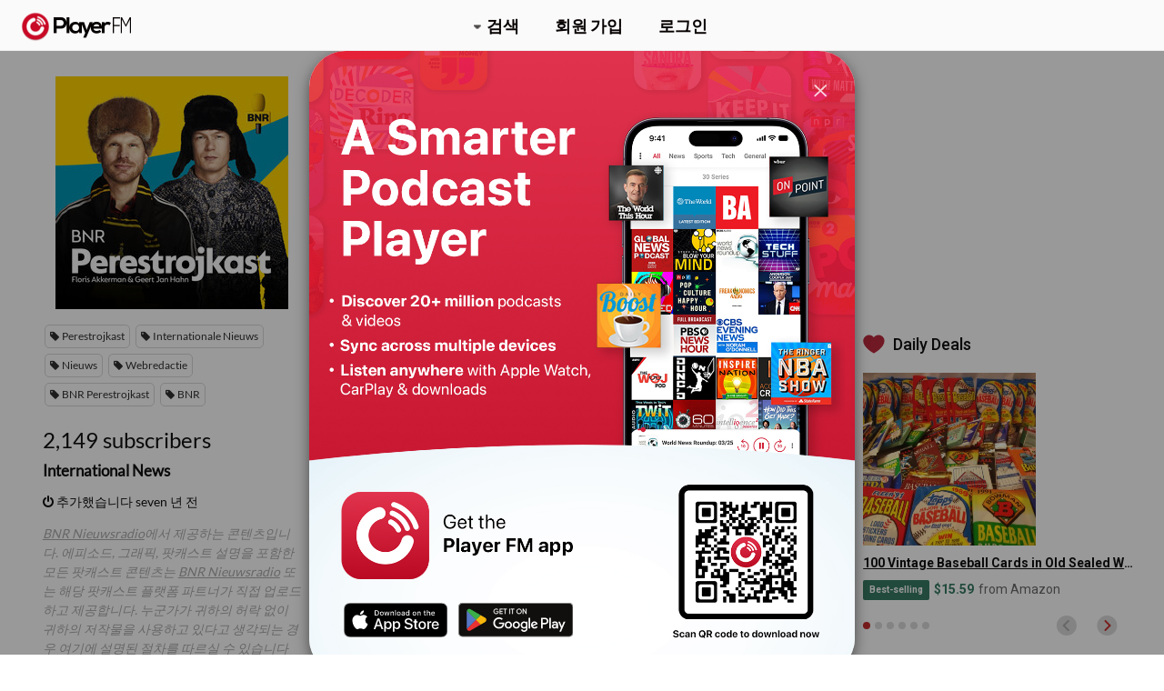

--- FILE ---
content_type: text/html; charset=utf-8
request_url: https://ko.player.fm/series/bnr-perestrojkast-bnr/channels
body_size: -397
content:
<div class='page-title'>
Player FM - Internet Radio Done Right
</div>
<h3>2,149 subscribers</h3>
<p></p>
<div class='section channelSection'>
<div class='channelList inlined'>
<div class='channel article mini inlined with-link' data-channel-type='subscription' data-hybrid-id='842' data-id='842' data-owner-id='3' data-owner-name='featured' data-slug='international-news' data-title='International News' data-track-position>
<span class='control-icons'>


</span>
<a class="link channel-title" data-type="html" data-remote="true" href="/featured/international-news">International News</a>
</div>

</div>
</div>

<p></p>
<div class='added-info'>
<div class='when-manager-rights'>
<i class="fa fa-check"></i>
Checked 16d ago
<br>
</div>
<i class="fa fa-power-off"></i>
추가했습니다 seven 년 전
</div>

